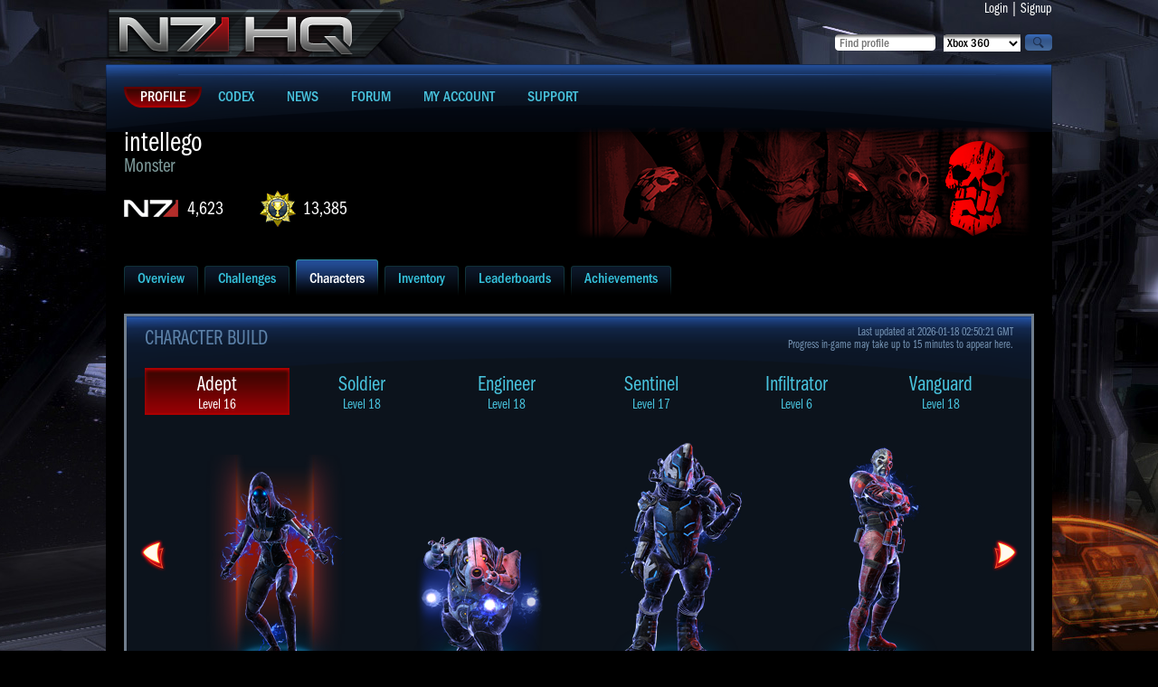

--- FILE ---
content_type: text/css
request_url: https://cdn.fonts.net/kit/bacb7a50-384c-11ec-9aa3-06f7e389c91a/bacb7a50-384c-11ec-9aa3-06f7e389c91a.css
body_size: 355
content:


/* @import must be at top of file, otherwise CSS will not work */
@import url("https://cdn.fonts.net/t/1.css?apiType=css&projectid=bacb7a50-384c-11ec-9aa3-06f7e389c91a");
  
@font-face {
  font-family: "ITCFranklinGothicLTBookCompressed";
  font-style: normal;
  font-weight: 400;
  font-stretch: condensed;
  src: url('webFonts/ITCFranklinGothicLTBookCompressed/normal_condensed_400.woff') format('woff'), url('webFonts/ITCFranklinGothicLTBookCompressed/normal_condensed_400.woff2') format('woff2');
}
@font-face {
  font-family: "ITCFranklinGothicLTMediumCondensed";
  font-style: normal;
  font-weight: 500;
  font-stretch: condensed;
  src: url('webFonts/ITCFranklinGothicLTMediumCondensed/normal_condensed_500.woff') format('woff'), url('webFonts/ITCFranklinGothicLTMediumCondensed/normal_condensed_500.woff2') format('woff2');
}
